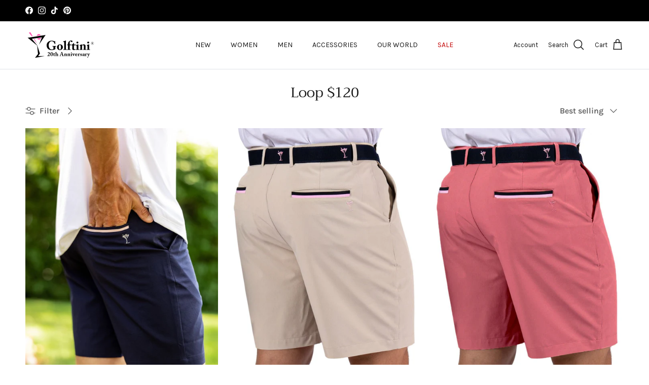

--- FILE ---
content_type: text/css; charset=utf-8
request_url: https://sdk.loyaltylion.net/sdk/css/custom/fc1be79299c5d9c072ce909b9c6a78c4/panel-23c6bf9.css
body_size: 105
content:
#loyaltylion #lion-loyalty-panel-custom-css .lion-loyalty-panel-reward-item__fill{color:#ff52ae}#loyaltylion #lion-loyalty-panel-custom-css .lion-loyalty-panel-sidebar__title{background:url(https://cdn.shopify.com/s/files/1/2599/5098/files/PartyPointsLogoPink.png?397551344843910749) no-repeat center;background-size:195px;height:110px;color:transparent}#loyaltylion #lion-loyalty-panel-custom-css .lion-icon__reward--cart-discount-voucher{background:#fff url(https://cdn.shopify.com/s/files/1/2599/5098/files/PartyPointsSmall.png?3011351289061359516) no-repeat 50% 50%;background-size:46px}#loyaltylion #lion-loyalty-panel-custom-css .lion-loyalty-panel{font-family:lato}

--- FILE ---
content_type: application/javascript; charset=utf-8
request_url: https://config.gorgias.chat/bundle-loader/shopify/golftini.myshopify.com
body_size: -228
content:
console.warn("No Gorgias chat widget installed or found for this Shopify store (golftini).")

--- FILE ---
content_type: text/json
request_url: https://conf.config-security.com/model
body_size: 86
content:
{"title":"recommendation AI model (keras)","structure":"release_id=0x58:25:25:4b:37:72:6c:7c:48:38:20:49:34:4f:2b:6d:20:79:24:6f:58:2a:4c:72:37:2a:57:73:6d;keras;f2gx1tbgwh2r50srhs6ncruvsbtbkwdhjnwuzcrtk2fyyvnqjhl93rga5lzbhllld6v4k9p2","weights":"../weights/5825254b.h5","biases":"../biases/5825254b.h5"}

--- FILE ---
content_type: text/javascript; charset=utf-8
request_url: https://sdk.loyaltylion.net/sdk/start/fc1be79299c5d9c072ce909b9c6a78c4.js?t=202602420
body_size: 474
content:
(function(w) { var configuration = {"config":{"sdkHost":"sdk.loyaltylion.net","sdkStaticHost":"sdk-static.loyaltylion.net","platformHost":"platform.loyaltylion.com","appHost":"app.loyaltylion.com","bigCommerceClientId":"rb9cjzk9jybx0lnlz2mbelz9nqzsxjp","translationsDigest":"7abd44443ad8210907f852ffa65654cd","api":{"revision":"9cb01f73bc","build":0},"flags":{"multiLanguage":true}},"site":{"id":11402,"platform":"shopify","settings":{"integratedLoyaltyPageState":"only","locale":{"primary":"en","date":"en-us","number":"en-us","languages":[{"iso_code":"en","name":"English"}]},"loyaltyPanel":{"customCSSDigest":"23c6bf9aa3f38f2985d3f3c336bdcc37"},"sdkTheme":"modern","useAppTurnkey":false,"customerTrackingConsentMode":"always"},"meta":{"loyaltyPanelCustomisationDigest":"36f5b8eeb96db71c71577f9410a4bb99","legacyUiMigration":{"actionsCompleted":[],"deadlineDate":null,"lastPromptedAt":null,"migrationState":"not_started","migrationTarget":"turnkey","selectedForMigration":false},"preThemeEditorOverrides":{}},"uiMode":"integrated_page_only"}}; w.loyaltylion && typeof w.loyaltylion.bootstrap === 'function' ? w.loyaltylion.bootstrap(configuration) : w.lion && typeof w.lion._push === 'function' ? w.lion._push(['configuration_v2', configuration]) : !0; })(window);